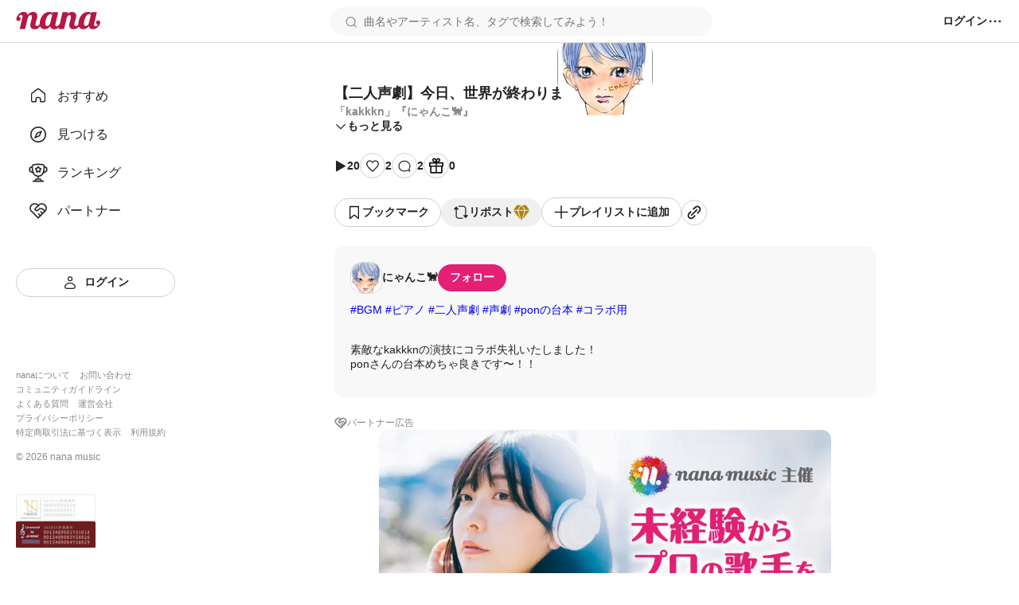

--- FILE ---
content_type: text/javascript
request_url: https://nana-music.com/_next/static/chunks/pages/sounds/%5Bid%5D-bcf7c4bb90757e6a.js
body_size: 14588
content:
!function(){try{var n="undefined"!=typeof window?window:"undefined"!=typeof global?global:"undefined"!=typeof self?self:{},e=(new n.Error).stack;e&&(n._sentryDebugIds=n._sentryDebugIds||{},n._sentryDebugIds[e]="3a2486bb-7a80-48a9-9357-1dc848e93769",n._sentryDebugIdIdentifier="sentry-dbid-3a2486bb-7a80-48a9-9357-1dc848e93769")}catch(n){}}(),(self.webpackChunk_N_E=self.webpackChunk_N_E||[]).push([[2366],{141:(n,e,t)=>{(window.__NEXT_P=window.__NEXT_P||[]).push(["/sounds/[id]",function(){return t(1678)}])},788:(n,e,t)=>{"use strict";t.d(e,{s:()=>g});var a=t(6427),i=t(8153),o=t(8695),s=t(9937),c=t(5082),r=t(9063),l=t(4277),d=t(6339),u=t(461),p=t(377),_=t(379),h=t(7286);function m(){let n=(0,a._)(["\n  display: grid;\n  grid-template-rows: 90px minmax(20px, auto) 36px 20px;\n  grid-template-columns: 160px;\n  grid-gap: 8px;\n  padding: 12px;\n\n  &__coverImage {\n    position: relative;\n    z-index: ",";\n    width: 160px;\n    height: 90px;\n    overflow: hidden;\n    border-radius: 8px;\n  }\n\n  &__duration {\n    position: absolute;\n    right: 4px;\n    bottom: 4px;\n    z-index: ",";\n  }\n\n  &__title {\n    font-size: ",";\n    font-weight: ",";\n    color: ",";\n  }\n\n  &__description {\n    display: grid;\n    grid-template-rows: 1fr 1fr;\n    grid-template-columns: 24px 1fr;\n    gap: 8px;\n  }\n\n  &__userIconArea {\n    grid-area: 1 / 1 / 3 / 2;\n  }\n\n  &__username,\n  &__part,\n  &__createdAt {\n    display: flex;\n    align-items: center;\n    font-size: ",";\n    font-weight: ",";\n    color: ",";\n  }\n\n  &__part {\n    white-space: nowrap;\n  }\n\n  &__flexbox {\n    display: flex;\n    align-items: center;\n  }\n\n  &__counters {\n    display: flex;\n    gap: 16px;\n    align-items: center;\n  }\n\n  &__counterText {\n    font-size: ",";\n    font-weight: ",";\n    color: ",";\n  }\n\n  &__views,\n  &__likes {\n    display: flex;\n    gap: 4px;\n    align-items: center;\n  }\n\n  &__middlePoint {\n    font-size: ",";\n    font-weight: ",";\n    color: ",";\n  }\n"]);return m=function(){return n},n}let g=(0,o.A)(n=>{var e;let{className:t,post:a}=n,{getPartText:o}=(0,s.D)(),{i18n:p}=(0,c.Y)();return(0,i.FD)("div",{className:t,children:[(0,i.FD)("div",{className:"".concat(t,"__coverImage"),children:[(0,i.Y)(r._,{src:null!=(e=a.movie_thumbnail_url)?e:a.user.pic_url,alt:"",width:160,height:90,forceSize:!0,useNextImage:!1}),(0,i.Y)("div",{className:"".concat(t,"__duration"),children:(0,i.Y)(l.o,{duration:a.duration})})]}),(0,i.Y)("div",{className:"".concat(t,"__title"),children:(0,i.Y)(d.x,{text:a.title,lineClamp:2})}),(0,i.FD)("div",{className:"".concat(t,"__description"),children:[(0,i.Y)("div",{className:"".concat(t,"__userIconArea"),children:(0,i.Y)(u.n,{src:a.user.pic_url,alt:"",width:24,height:24,borderRadius:"9px"})}),(0,i.FD)("div",{children:[(0,i.Y)("div",{className:"".concat(t,"__username"),children:(0,i.Y)(d.x,{text:a.user.screen_name,lineClamp:1,width:128})}),(0,i.FD)("div",{className:"".concat(t,"__flexbox"),children:[(0,i.Y)("div",{className:"".concat(t,"__part"),children:o(a.part_id)}),(0,i.Y)("div",{className:"".concat(t,"__middlePoint"),children:"・"}),(0,i.Y)("div",{className:"".concat(t,"__createdAt"),children:(0,i.Y)(d.x,{text:(0,h.Y)(a.created_at).replace("".concat(new Date().getFullYear(),"/"),""),lineClamp:1,width:40})})]})]})]}),(0,i.FD)("div",{className:"".concat(t,"__counters"),children:[(0,i.FD)("div",{className:"".concat(t,"__views"),children:[(0,i.Y)(r._,{src:"/assets/icons/views.svg",alt:"",width:12,height:12}),(0,i.Y)("span",{className:"".concat(t,"__counterText"),children:(0,_.X)(a.play_count)})]}),(0,i.FD)("div",{className:"".concat(t,"__likes"),children:[(0,i.Y)(r._,{src:"/assets/icons/heart-black.svg",alt:p.app["/sounds/:id"].likes,width:12,height:12}),(0,i.Y)("span",{className:"".concat(t,"__counterText"),children:(0,_.X)(a.applause_count)})]})]})]})})(m(),p.fw.content,p.fw.content+1,p.GR.smaller,p.NM.bold,p.Tj.stone10,p.GR.smallest,p.NM.normal,p.Tj.stone05,p.GR.smallest,p.NM.light,p.Tj.stone10,p.GR.smaller,p.NM.normal,p.Tj.stone04)},1678:(n,e,t)=>{"use strict";t.r(e),t.d(e,{__N_SSP:()=>nN,default:()=>nC});var a=t(8153),i=t(6930),o=t(5082),s=t(4359),c=t(4232),r=t(3402),l=t(6730),d=t(5338),u=t(5389),p=t(5871),_=t(6427),h=t(8695),m=t(5586),g=t(7768),f=t(97),b=t(4587),x=t.n(b),y=t(8230),w=t.n(y),v=t(9099),k=t(9937),Y=t(7286),N=t(580),C=t(3230),T=t(9772),D=t(1556),F=t(9063),j=t(2675),S=t(3443),I=t(788),M=t(6339),z=t(461),R=t(2796),B=t(8481),E=t(1777),A=t(1509),P=t(3731),U=t(1202),L=t(377);function O(){let n=(0,_._)(["\n  display: flex;\n  flex-direction: column;\n  gap: 24px;\n  max-height: 76px;\n  padding: 0 20px 20px;\n  background-color: rgba(0 0 0 / 20%);\n\n  &__controllers {\n    display: flex;\n    gap: 8px;\n    align-items: center;\n    justify-content: space-between;\n  }\n\n  &__playButtons {\n    display: flex;\n    gap: 28px;\n    align-items: center;\n  }\n\n  &__playButton,\n  &__fullscreenButton {\n    padding: 0;\n    cursor: pointer;\n    background: none;\n    border: none;\n  }\n\n  &__mediaTimeText {\n    font-size: ",";\n    font-weight: ",";\n    color: ",";\n  }\n\n  &__rightSideButtons {\n    display: flex;\n    gap: 28px;\n    margin-left: auto;\n  }\n\n  &__volumeSliderContainer {\n    /* HACK: 変数を使っているので invalid な media query とパースされてしまう */\n    /* stylelint-disable media-query-no-invalid */\n    @media (max-width: ","px) {\n      display: none;\n    }\n    /* stylelint-enable media-query-no-invalid */\n\n    display: flex;\n    gap: 8px;\n    align-items: center;\n  }\n\n  &__volumeSlider {\n    height: 4px;\n    appearance: none;\n    user-select: none;\n    background: trasnparent;\n    background-color: ",";\n    border-radius: 4px;\n    -webkit-touch-callout: none;\n    -webkit-tap-highlight-color: var(--transparent);\n  }\n\n  &__volumeSlider:focus:not(:focus-visible) {\n    outline: none;\n  }\n\n  &__volumeSlider::-webkit-slider-thumb {\n    width: 8px;\n    height: 8px;\n    appearance: none;\n    cursor: pointer;\n    background-color: ",";\n    border: none;\n    border-radius: 50%;\n  }\n\n  &__volumeSlider::-moz-range-thumb {\n    width: 8px;\n    height: 8px;\n    appearance: none;\n    cursor: pointer;\n    background-color: ",";\n    border: none;\n    border-radius: 50%;\n  }\n\n  &__volumeSlider:active::-webkit-slider-thumb,\n  &__volumeSlider:active::-moz-range-thumb {\n    cursor: ew-resize;\n  }\n\n  &__pipButton {\n    box-sizing: border-box;\n    width: 24px;\n    height: 20px;\n    padding: 0;\n    cursor: pointer;\n    background: none;\n    border: 2px solid ",";\n  }\n"]);return O=function(){return n},n}let q=(0,h.A)(n=>{let{className:e,mediaElement:t,paused:i,currentTime:s,bufferedTime:r,duration:l,prevMediaKey:d,nextMediaKey:u,onClickPlayButton:p,onChange:_,onChangeFullscreen:h,onMouseMoveSeekBar:m,onMouseLeaveSeekBar:g}=n,[f,b]=(0,c.useState)((0,E.d4)(n=>n.playerReducer.volume));t.volume=f;let x=(0,E.wA)(),{i18n:y}=(0,o.Y)(),v=(0,c.useMemo)(()=>!(!("pictureInPictureEnabled"in document)||!document.pictureInPictureEnabled||t instanceof HTMLAudioElement)&&!t.disablePictureInPicture&&0!==t.readyState&&t!==document.pictureInPictureElement,[t]),k=(0,c.useCallback)(()=>{t.pause(),t.removeAttribute("src")},[t]),Y=(0,c.useCallback)(n=>{let e=n.currentTarget.valueAsNumber;t.volume=e,b(e),x((0,A.ls)(e))},[x,t]),N=(0,c.useCallback)(async n=>{null!==document.activeElement&&("Escape"===n.code||27===n.keyCode)&&await document.exitFullscreen()},[]),C=(0,c.useCallback)(async()=>{t instanceof HTMLVideoElement&&await t.requestPictureInPicture()},[t]);return(0,c.useEffect)(()=>(document.addEventListener("keydown",N),()=>{document.removeEventListener("keydown",N)}),[N]),(0,a.FD)("div",{className:e,children:[(0,a.Y)("div",{className:"".concat(e,"__seekbar"),children:(0,a.Y)(P.o,{currentTime:s,bufferedTime:r,duration:l,onChange:_,onMouseMove:m,onMouseLeave:g})}),(0,a.FD)("div",{className:"".concat(e,"__controllers"),children:[(0,a.FD)("div",{className:"".concat(e,"__playButtons"),children:[d?(0,a.Y)(w(),{href:"/sounds/".concat(d),onClick:k,children:(0,a.Y)("span",{className:"".concat(e,"__prevLink"),children:(0,a.Y)(F._,{src:"/assets/icons/prev-media.svg",alt:y.app.player.prev,width:24,height:24})})}):(0,a.Y)("span",{className:"".concat(e,"__prevLink")}),(0,a.Y)("button",{className:"".concat(e,"__playButton"),type:"button",onClick:p,children:i?(0,a.Y)(F._,{src:"/assets/icons/play.svg",alt:y.app.player.play,width:32,height:32}):(0,a.Y)(F._,{src:"/assets/icons/pause.svg",alt:y.app.player.pause,width:32,height:32})}),u?(0,a.Y)(w(),{href:"/sounds/".concat(u),onClick:k,children:(0,a.Y)("span",{className:"".concat(e,"__nextLink"),children:(0,a.Y)(F._,{src:"/assets/icons/next-media.svg",alt:y.app.player.next,width:24,height:24})})}):(0,a.Y)("span",{className:"".concat(e,"__nextLink")})]}),(0,a.FD)("div",{className:"".concat(e,"__mediaTimeText"),children:[(0,a.Y)("span",{className:"".concat(e,"__currentTime"),children:(0,U.Xm)(s)}),(0,a.Y)("span",{className:"".concat(e,"__mediaTimeSlash"),children:"/"}),(0,a.Y)("span",{className:"".concat(e,"__duration"),children:(0,U.Xm)(l)})]}),(0,a.FD)("div",{className:"".concat(e,"__rightSideButtons"),children:[(0,a.FD)("div",{className:"".concat(e,"__volumeSliderContainer"),children:[(0,a.Y)(F._,{src:"/assets/icons/volume.svg",alt:y.app.player.volume,width:20,height:20}),(0,a.Y)("input",{className:"".concat(e,"__volumeSlider"),type:"range","aria-label":"".concat(y.app.player.volume," ").concat(f),value:f,min:0,max:1,step:.05,style:{backgroundImage:"linear-gradient(90deg, ".concat(L.Tj.primary," ").concat(100*f,"%, ").concat(L.Tj.neutral08," ").concat(100*f,"%")},onChange:Y})]}),v&&(0,a.Y)("button",{className:"".concat(e,"__pipButton"),type:"button","aria-label":y.app.player.pip,onClick:C}),h&&(0,a.Y)("button",{className:"".concat(e,"__fullscreenButton"),type:"button",onClick:h,children:(0,a.Y)(F._,{src:"/assets/icons/fullscreen.svg",alt:y.app.player.pause,width:20,height:20})})]})]})]})})(O(),L.GR.smallest,L.NM.light,L.Tj.white,L.fi.standard,L.Tj.primary,L.Tj.primary,L.Tj.primary,L.Tj.white);function G(){let n=(0,_._)(["\n  position: relative;\n  z-index: ",";\n  display: flex;\n  align-items: center;\n  justify-content: center;\n  width: 100%;\n  aspect-ratio: 16 / 9;\n  cursor: pointer;\n  background-color: transparent;\n\n  &__playButton {\n    position: absolute;\n    bottom: 0;\n    z-index: ",";\n    display: flex;\n    align-items: center;\n    justify-content: center;\n    width: 100%;\n    height: 100%;\n    padding: 0;\n    cursor: pointer;\n    background: none;\n    border: none;\n  }\n\n  &__coverImage {\n    position: absolute;\n    bottom: 0;\n    z-index: ",";\n    width: 100%;\n    height: 100%;\n    ","\n    background-repeat: no-repeat;\n    background-position: center center;\n    background-size: cover;\n  }\n\n  &__backgroundImage {\n    position: absolute;\n    bottom: 0;\n    z-index: ",";\n    width: 100%;\n    height: 100%;\n    ","\n    background-repeat: no-repeat;\n    background-position: center center;\n    background-size: cover;\n  }\n\n  &__blurBackgroundImage {\n    position: absolute;\n    bottom: 0;\n    z-index: ",";\n    width: 100%;\n    height: 100%;\n    backdrop-filter: blur(40px);\n  }\n\n  &__image {\n    position: absolute;\n    inset: calc(50% - 60px) 0 0 calc(50% - 60px);\n    z-index: ",";\n    width: 120px;\n    height: 120px;\n    overflow: hidden;\n    border-radius: 45px;\n  }\n\n  &__visualizerIcon {\n    position: absolute;\n    top: calc(50% + 60px);\n    z-index: ",";\n    width: 40px;\n    height: 20px;\n  }\n\n  &__playerUI {\n    position: absolute;\n    z-index: ",";\n    width: 100%;\n    height: 100%;\n    opacity: 0;\n    transition: opacity ease 0.6s;\n  }\n\n  &__coverButton {\n    position: absolute;\n    z-index: ",";\n    width: 100%;\n    height: 100%;\n    padding: 0;\n    cursor: pointer;\n    background: none;\n    border: none;\n  }\n\n  &__mediaPlayerUI {\n    position: absolute;\n    bottom: 0;\n    z-index: ",";\n    width: 100%;\n  }\n\n  &:hover &__playerUI {\n    opacity: 1;\n  }\n"]);return G=function(){return n},n}let K=(0,h.A)(n=>{let{className:e,src:t,audioRef:i,mediaTitle:s,coverImage:r,profileIcon:l,prevMediaKey:d,nextMediaKey:u,playNextMedia:p,startLogging:_,endtLogging:h}=n,[m,g]=(0,c.useState)(!0),[f,b]=(0,c.useState)(0),[x,y]=(0,c.useState)(0),[w,v]=(0,c.useState)(0),[k,Y]=(0,c.useState)(!1),N=(0,c.useRef)(null),{i18n:C}=(0,o.Y)(),T=(0,c.useCallback)(()=>{let n=i.current;n&&n.duration>0&&v(n.duration)},[i]),D=(0,c.useCallback)(async()=>{let n=i.current;n&&(await n.play(),g(!1),Y(!1))},[i]),j=(0,c.useCallback)(async()=>{let n=i.current;null!==n&&(m?await n.play():(await n.play(),n.pause()))},[i,m]),S=(0,c.useCallback)(async()=>{let n=i.current;null!==n&&(g(!1),_&&await _(n))},[i,_]),I=(0,c.useCallback)(()=>{null!==i.current&&g(!0)},[i]),M=(0,c.useCallback)(()=>{let n=i.current;if(n){b(n.currentTime);let e=n.buffered;e.length>0&&y(e.end(0))}},[i]),z=(0,c.useCallback)(async()=>{let n=i.current;null!==n&&(h&&await h(n),p&&p())},[i,p,h]),R=(0,c.useCallback)(n=>{let e=i.current;e&&(e.currentTime=n.currentTarget.valueAsNumber,b(e.currentTime))},[i]);return(0,c.useEffect)(()=>{let n=i.current;if(n){n.load(),n.autoplay&&n.play().then(()=>{Y(!1)}).catch(()=>{Y(!0)});return}},[i]),(0,a.FD)("div",{className:e,ref:N,children:[k&&(0,a.Y)("button",{className:"".concat(e,"__playButton"),type:"button",onClick:D,children:(0,a.Y)(F._,{src:"/assets/icons/play-with-shadow.svg",alt:C.app.player.play,width:64,height:64})}),r&&(0,a.Y)("div",{className:"".concat(e,"__coverImage")}),!r&&l&&(0,a.FD)(a.FK,{children:[(0,a.Y)("div",{className:"".concat(e,"__backgroundImage")}),(0,a.Y)("div",{className:"".concat(e,"__blurBackgroundImage")}),(0,a.Y)("div",{className:"".concat(e,"__image"),children:l&&(0,a.Y)(F._,{src:l,alt:s,width:120,height:120,forceSize:!0,useNextImage:!1})}),(0,a.Y)("div",{className:"".concat(e,"__visualizerIcon"),children:(0,a.Y)(F._,{src:m?"/assets/icons/visualizer-paused.gif":"/assets/icons/visualizer-playing.gif",alt:"",width:40,height:20,useNextImage:!1})})]}),(0,a.Y)("audio",{ref:i,src:t,autoPlay:!0,muted:!1,loop:!1,onLoadedMetadata:T,onPlay:S,onPause:I,onTimeUpdate:M,onEnded:z}),i.current&&!isNaN(w)&&!k&&(0,a.FD)("div",{className:"".concat(e,"__playerUI"),children:[(0,a.Y)("button",{className:"".concat(e,"__coverButton"),type:"button","aria-label":m?C.app.player.play:C.app.player.pause,onClick:j}),(0,a.Y)("div",{className:"".concat(e,"__mediaPlayerUI"),children:(0,a.Y)(q,{mediaElement:i.current,paused:m,currentTime:f,bufferedTime:x,duration:w,prevMediaKey:d,nextMediaKey:u,onClickPlayButton:j,onChange:R})})]})]})})(G(),L.fw.content,L.fw.content+3,L.fw.content+1,n=>n.coverImage&&"background-image: url(".concat(n.coverImage,");"),L.fw.content+1,n=>n.profileIcon&&"background-image: url(".concat(n.profileIcon,");"),L.fw.content+2,L.fw.content+2,L.fw.content+2,L.fw.content+3,L.fw.content+4,L.fw.content+5);function H(){let n=(0,_._)(["\n  position: relative;\n  z-index: ",";\n  display: flex;\n  align-items: center;\n  justify-content: center;\n  width: 100%;\n  aspect-ratio: 16 / 9;\n  cursor: pointer;\n  background-color: ",";\n\n  &__coverImage {\n    position: absolute;\n    bottom: 0;\n    z-index: ",";\n    width: 100%;\n    height: 100%;\n    ","\n    background-repeat: no-repeat;\n    background-position: center center;\n    background-size: cover;\n  }\n\n  &__playButton {\n    position: absolute;\n    bottom: 0;\n    z-index: ",";\n    display: flex;\n    align-items: center;\n    justify-content: center;\n    width: 100%;\n    height: 100%;\n    padding: 0;\n    cursor: pointer;\n    background: none;\n    border: none;\n  }\n\n  &__video {\n    position: absolute;\n    top: 0;\n    left: 0;\n    width: 100%;\n    height: 100%;\n    background-color: #000;\n  }\n\n  &__thumbnailContainer {\n    position: absolute;\n    bottom: 120px;\n    z-index: ",";\n    display: flex;\n    flex-direction: column;\n    gap: 8px;\n    align-items: center;\n    background-color: rgb(0 0 0 / 30%);\n    border-radius: 8px;\n  }\n\n  &__thumbnailVideo {\n    object-fit: cover;\n    background-color: ",";\n    border: 2px solid ",";\n    border-radius: 8px 8px 0 0;\n  }\n\n  &__mediaTimeText {\n    font-size: ",";\n    font-weight: ",";\n    color: ",";\n  }\n\n  &__playerUI {\n    position: absolute;\n    z-index: ",";\n    width: 100%;\n    height: 100%;\n    opacity: 0;\n    transition: opacity ease 0.6s;\n  }\n\n  &__coverButton {\n    position: absolute;\n    z-index: ",";\n    width: 100%;\n    height: 100%;\n    padding: 0;\n    cursor: pointer;\n    background: none;\n    border: none;\n  }\n\n  &__mediaPlayerUI {\n    position: absolute;\n    bottom: 0;\n    z-index: ",";\n    width: 100%;\n  }\n\n  &:hover &__playerUI {\n    opacity: 1;\n  }\n"]);return H=function(){return n},n}let $=(0,h.A)(n=>{let{className:e,src:t,videoRef:i,coverImage:s,withThumbnail:r=!0,prevMediaKey:l,nextMediaKey:d,playNextMedia:u,startLogging:p,endtLogging:_}=n,h=(0,c.useRef)(null),m=(0,c.useRef)(null),[g,f]=(0,c.useState)(!0),[b,x]=(0,c.useState)(0),[y,w]=(0,c.useState)(0),[v,k]=(0,c.useState)(0),[Y,N]=(0,c.useState)(0),[C,T]=(0,c.useState)(!0),[D,j]=(0,c.useState)(!1),[S,I]=(0,c.useState)(!1),{i18n:M}=(0,o.Y)(),z=(0,c.useCallback)(()=>{i.current&&i.current.duration>0&&N(i.current.duration)},[i]),R=(0,c.useCallback)(async()=>{i.current&&(await i.current.play(),f(!1),I(!1))},[i]),B=(0,c.useCallback)(async()=>{let n=i.current;null!==n&&(g?await n.play():(await n.play(),n.pause()))},[i,g]),E=(0,c.useCallback)(async()=>{let n=i.current;null!==n&&(f(!1),p&&await p(n))},[i,p]),A=(0,c.useCallback)(()=>{null!==i.current&&f(!0)},[i]),P=(0,c.useCallback)(()=>{let n=i.current;if(n){x(n.currentTime);let e=n.buffered;e.length&&k(e.end(0))}},[i]),L=(0,c.useCallback)(async()=>{let n=i.current;null!==n&&(_&&await _(n),u&&u())},[i,u,_]),O=(0,c.useCallback)(n=>{if(!r)return;let e=m.current;if(!e||n.currentTarget.clientWidth<=0)return;let t=n.currentTarget.getBoundingClientRect(),a=(n.clientX-t.left)/n.currentTarget.clientWidth*Y;e.currentTime=a,w(a),j(!0)},[r,Y]),G=(0,c.useCallback)(()=>{r&&j(!1)},[r]),K=(0,c.useCallback)(n=>{let e=i.current;e&&(e.currentTime=n.currentTarget.valueAsNumber,e.play())},[i]),H=(0,c.useCallback)(async()=>{let n=h.current;if(null!==n)if(n.requestFullscreen)document.fullscreenElement?await document.exitFullscreen():await n.requestFullscreen();else{let n=i.current;if(null===n)return;C?T(!1):T(!0),n.pause(),n.play()}},[i,C]);return(0,c.useEffect)(()=>{let n=i.current;n&&(n.load(),n.autoplay&&n.play().then(()=>{I(!1)}).catch(()=>{I(!0)})),m.current&&m.current.load()},[i]),(0,a.FD)("div",{className:e,ref:h,children:[S&&(0,a.FD)(a.FK,{children:[s&&(0,a.Y)("div",{className:"".concat(e,"__coverImage")}),(0,a.Y)("button",{className:"".concat(e,"__playButton"),type:"button",onClick:R,children:(0,a.Y)(F._,{src:"/assets/icons/play-with-shadow.svg",alt:M.app.player.play,width:64,height:64})})]}),(0,a.Y)("div",{className:"".concat(e,"__elasticContainer"),children:(0,a.Y)("video",{className:"".concat(e,"__video"),ref:i,autoPlay:!0,playsInline:C,src:t,onLoadedMetadata:z,onPlay:E,onPause:A,onTimeUpdate:P,onEnded:L})}),i.current&&r&&(0,a.FD)("div",{className:"".concat(e,"__thumbnailContainer"),style:{left:"calc(".concat(y/Y*100,"% - 90px)")},hidden:!D,children:[(0,a.Y)("video",{className:"".concat(e,"__thumbnailVideo"),ref:m,src:t,muted:!0,width:"180",height:"90"}),(0,a.FD)("div",{className:"".concat(e,"__mediaTimeText"),children:[(0,a.Y)("span",{className:"".concat(e,"__currentTime"),children:(0,U.Xm)(y)}),(0,a.Y)("span",{className:"".concat(e,"__mediaTimeSlash"),children:"/"}),(0,a.Y)("span",{className:"".concat(e,"__duration"),children:(0,U.Xm)(Y)})]})]}),i.current&&!isNaN(Y)&&!S&&(0,a.FD)("div",{className:"".concat(e,"__playerUI"),children:[(0,a.Y)("button",{className:"".concat(e,"__coverButton"),type:"button","aria-label":g?M.app.player.play:M.app.player.pause,onClick:B}),(0,a.Y)("div",{className:"".concat(e,"__mediaPlayerUI"),children:(0,a.Y)(q,{mediaElement:i.current,paused:g,currentTime:b,bufferedTime:v,duration:Y,prevMediaKey:l,nextMediaKey:d,onClickPlayButton:B,onChange:K,onChangeFullscreen:H,onMouseMoveSeekBar:O,onMouseLeaveSeekBar:G})})]})]})})(H(),L.fw.content,L.Tj.stone10,L.fw.content+1,n=>n.coverImage&&"background-image: url(".concat(n.coverImage,");"),L.fw.content+2,L.fw.content+1,L.Tj.white,L.Tj.white,L.GR.smallest,L.NM.light,L.Tj.white,L.fw.content+2,L.fw.content+4,L.fw.content+5);var Q=t(3210),X=t(1049);function W(){let n=(0,_._)(["\n  display: flex;\n  gap: 12px;\n  margin: 12px 0;\n\n  &__textarea {\n    box-sizing: border-box;\n    width: 100%;\n    min-height: 5em;\n    padding: 10px 16px;\n    background-color: ",";\n    border: 2px solid transparent;\n    border-radius: 20px;\n    outline: none;\n  }\n\n  &__textarea:focus {\n    border: 2px solid ",";\n  }\n\n  &__buttons {\n    display: flex;\n    gap: 12px;\n    align-items: center;\n    justify-content: flex-end;\n  }\n"]);return W=function(){return n},n}let J=(0,h.A)(n=>{let{className:e,user:t,disabled:i,defaultComment:s,textareaRef:r,post:l,setDisabled:d,onClickCancel:u}=n,[p,_]=(0,c.useState)(null!=s?s:""),[h,m]=(0,c.useState)(!1),{i18n:g}=(0,o.Y)(),f=(0,c.useCallback)(n=>{let e=n.currentTarget.value;""===e.trim()||s&&e.trim()===s.trim()?d(!0):d(!1),_(e)},[s,d]),b=(0,c.useCallback)(()=>{m(!0)},[]),x=(0,c.useCallback)(async()=>{await l(p),_("")},[l,p]);return(0,a.FD)("form",{children:[(0,a.FD)("div",{className:e,children:[(0,a.Y)(z.n,{src:t.pic_url,alt:t.screen_name,width:40,height:40,borderRadius:"15px",href:"/users/".concat(t.user_id)}),(0,a.Y)("textarea",{ref:r,className:"".concat(e,"__textarea"),value:p,placeholder:g.app["/sounds/:id"].inputCommentPlaceholder,onChange:f,onFocus:b})]}),h&&(0,a.FD)("div",{className:"".concat(e,"__buttons"),children:[u?(0,a.Y)(T.$,{scheme:"white",fontSize:"smaller",onClick:u,children:g.app.action.cancel}):(0,a.Y)(T.$,{scheme:"white",fontSize:"smaller",onClick:()=>m(!1),children:g.app.action.cancel}),(0,a.Y)(T.$,{scheme:"primary",fontSize:"smaller",disabled:i,onClick:x,children:g.app.action.send})]})]})})(W(),L.Tj.neutral01,L.Tj.neutral05);var V=t(9596),Z=t(6597),nn=t(1582);function ne(){let n=(0,_._)(["\n  &__replayButton {\n    display: flex;\n    gap: 4px;\n    align-items: center;\n    padding: 0;\n    margin: 12px 0;\n    cursor: pointer;\n    background: none;\n    border: none;\n  }\n\n  &__replyButtonText {\n    font-family: ",";\n    font-size: ",";\n    font-weight: ",";\n    color: ",";\n  }\n"]);return ne=function(){return n},n}let nt=(0,h.A)(n=>{let{className:e,user:t,token:i,opened:s,postId:l,replyToCommentId:d,replyToUsername:_,url:h,closeReply:m,onClick:b}=n,[x,y]=(0,c.useState)(!0),[w,v]=(0,c.useState)(),{i18n:k}=(0,o.Y)(),Y=(0,g.jE)(),N=(0,f.n)({mutationFn:async n=>{if(!i)return{};let e={body:n.replace("@".concat(_," "),""),reply_to:d},t=await u.uE.post("".concat(h).concat("/v2.1/posts/".concat(l,"/comments")),JSON.stringify(e),{credentials:"include",headers:{Authorization:"token ".concat(i),"Content-Type":"application/json"}});if(t.ok)return t.json();let{data:a}=await t.json();return Promise.reject(a)},onSuccess:()=>{Y.invalidateQueries({queryKey:[r.QF,l]}),m()},onError:n=>{v(n)}}),C=(0,c.useCallback)(()=>{y(!0),m()},[m]),T=(0,c.useCallback)(async n=>{i&&(y(!0),v(void 0),await N.mutate(n),y(!1))},[i,N]);return(0,a.FD)("div",{className:e,children:[(0,a.FD)("button",{className:"".concat(e,"__replayButton"),type:"button",onClick:()=>b(d),children:[(0,a.Y)(F._,{src:"/assets/icons/reply.svg",alt:"",width:20,height:20}),(0,a.Y)("span",{className:"".concat(e,"__replyButtonText"),children:k.app["/sounds/:id"].commentReply})]}),t&&s&&(0,a.Y)(J,{user:t,disabled:x,defaultComment:"@".concat(_," "),post:T,setDisabled:y,onClickCancel:C}),(0,a.Y)(p.c,{data:w})]})})(ne(),L.aI.standard,L.GR.smaller,L.NM.bold,L.Tj.stone10);function na(){let n=(0,_._)(["\n  position: relative;\n  z-index: ",";\n\n  &__menuButton {\n    padding: 0;\n    cursor: pointer;\n    background: none;\n    border: none;\n  }\n\n  &__menus {\n    min-width: 240px;\n    margin: 0;\n    list-style: none;\n  }\n\n  &__menus,\n  &__result {\n    position: absolute;\n    top: -48px;\n    right: 0;\n    z-index: ",";\n    padding: 12px 16px;\n    background-color: ",";\n    border-radius: 8px;\n    box-shadow: 0 5px 20px rgba(0 0 0 / 20%);\n  }\n\n  %__menu {\n    padding: 12px 16px;\n  }\n\n  &__menuActionButton {\n    display: flex;\n    gap: 8px;\n    align-items: center;\n    width: 100%;\n    padding: 0;\n    cursor: pointer;\n    background: none;\n    border: none;\n  }\n\n  &__menuActionButtonText {\n    font-family: ",";\n    font-size: ",";\n    font-weight: ",";\n    color: ",";\n    white-space: nowrap;\n  }\n\n  &__successedText {\n    font-size: ",";\n    font-weight: ",";\n    color: ",";\n    white-space: nowrap;\n  }\n"]);return na=function(){return n},n}let ni=(0,h.A)(n=>{let{className:e,player:t,commentId:i,isSelf:s,url:l,token:d}=n,[_,h]=(0,c.useState)(!1),[m,b]=(0,c.useState)(!1),[x,y]=(0,c.useState)(),{i18n:w}=(0,o.Y)(),v=(0,g.jE)(),k=(0,f.n)({mutationFn:async()=>d?(await u.uE.delete("".concat(l,"/v2/posts/").concat(t.post_id,"/comments/").concat(i),{credentials:"include",headers:{Authorization:"token ".concat(d),"Content-Type":"application/json"}})).json():{},onSuccess:()=>{v.invalidateQueries({queryKey:[r.tj,t.key]}),v.invalidateQueries({queryKey:[r.QF,t.post_id]})},onError:n=>{y(n)}}),Y=(0,c.useCallback)(n=>{n.stopPropagation(),_?h(!1):h(!0)},[_]),N=(0,c.useCallback)(()=>{h(!1),y(void 0)},[]),C=(0,c.useCallback)(async n=>{n.stopPropagation(),d&&(y(void 0),b(!0),await k.mutate(),b(!1),h(!1))},[d,k]);return((0,c.useEffect)(()=>(document.addEventListener("click",N),()=>{document.removeEventListener("click",N)}),[N]),s)?(0,a.FD)("div",{className:e,children:[(0,a.Y)("button",{className:"".concat(e,"__menuButton"),type:"button",onClick:Y,children:(0,a.Y)(F._,{src:"/assets/icons/menu.svg",alt:w.app.action.menu,width:20,height:20,forceSize:!0})}),_&&(0,a.Y)("ul",{className:"".concat(e,"__menus"),children:(0,a.Y)("li",{className:"".concat(e,"__menu"),children:(0,a.FD)("button",{className:"".concat(e,"__menuActionButton"),type:"button",disabled:m,onClick:C,children:[(0,a.Y)(F._,{src:"/assets/icons/comment-delete.svg",alt:"",width:20,height:20}),(0,a.Y)("span",{className:"".concat(e,"__menuActionButtonText"),children:w.app.action.comment.delete})]})})}),x&&(0,a.Y)("div",{className:"".concat(e,"__result"),children:(0,a.Y)(p.c,{data:x})})]}):null})(na(),L.fw.content,L.fw.content+1,L.Tj.white,L.aI.standard,L.GR.smaller,L.NM.normal,L.Tj.error,L.GR.smaller,L.NM.normal,L.Tj.stone10);var no=t(629);function ns(){let n=(0,_._)(["\n  padding: 0;\n  margin: 24px 0;\n  list-style: none;\n\n  &__item {\n    display: flex;\n    flex-direction: column;\n    margin: 20px 0;\n  }\n\n  &__itemInner {\n    display: flex;\n    gap: 12px;\n  }\n\n  &__itemInnerMain {\n    display: flex;\n    flex-wrap: nowrap;\n    gap: 4px;\n    width: 100%;\n  }\n\n  &__itemInnerMainText {\n    display: flex;\n    flex-direction: column;\n  }\n\n  &__itemInnerMainTextHead {\n    display: flex;\n    flex-wrap: wrap;\n    gap: 4px;\n  }\n\n  &__itemInnerMainTextHeadUsername {\n    font-size: ",";\n    font-weight: ",";\n    color: ",";\n  }\n\n  &__itemInnerMainTextHeadHeadPunctuation {\n    font-size: ",";\n    font-weight: ",";\n    line-height: 1.5;\n    color: ",";\n  }\n\n  &__itemInnerMainTextHeadHeadCreatedAt {\n    font-size: ",";\n    font-weight: ",";\n    color: ",";\n  }\n\n  &__itemInnerMainBody {\n    display: flex;\n    flex-direction: column;\n    margin: 8px 0;\n    font-size: ",";\n    font-weight: ",";\n    color: ",";\n  }\n\n  &__itemInnerMainBodyMention {\n    font-size: ",";\n    font-weight: ",";\n    color: ",";\n  }\n\n  &__itemInnerMainMenuButton {\n    margin-left: auto;\n  }\n"]);return ns=function(){return n},n}let nc=(0,h.A)(n=>{let{className:e,player:t,user:i,token:o,url:s}=n,{openPromptLoginDialog:l}=(0,no.q8)(),[d,p]=(0,c.useState)(),{data:_,isFetching:h,hasNextPage:m,fetchNextPage:g}=(0,V.q)({queryKey:[r.QF,t.post_id,s],queryFn:async n=>{let{pageParam:e}=n,a="/v2/posts/".concat(t.post_id,"/comments");return(await u.uE.get("".concat(s).concat(a),{count:20,max_id:e})).json()},initialPageParam:0,getNextPageParam:n=>{if(0!==n.length)return Math.min.apply(null,n.map(n=>n.comment_id))}}),f=(0,c.useCallback)(n=>{o?p(n):l()},[o,l]),b=(0,c.useCallback)(()=>{p(void 0)},[]);return(0,a.Y)("div",{children:_&&_.pages.length>0&&_.pages[0].length>0?(0,a.FD)(a.FK,{children:[(0,a.Y)("ol",{className:e,children:_.pages.map(n=>{let c=n.slice(0);return c.sort((n,e)=>new Date(e.created_at).getTime()-new Date(n.created_at).getTime()),c.map(n=>(0,a.FD)("li",{className:"".concat(e,"__item"),children:[(0,a.FD)("div",{className:"".concat(e,"__itemInner"),children:[(0,a.Y)(z.n,{src:n.user.pic_url,alt:"",width:40,height:40,borderRadius:"15px",href:"/users/".concat(n.user.user_id)}),(0,a.FD)("div",{className:"".concat(e,"__itemInnerMain"),children:[(0,a.FD)("div",{className:"".concat(e,"__itemInnerMainText"),children:[(0,a.FD)("div",{className:"".concat(e,"__itemInnerMainTextHead"),children:[(0,a.Y)(w(),{href:"/users/".concat(n.user.user_id),children:(0,a.Y)("span",{className:"".concat(e,"__itemInnerMainTextHeadUsername"),children:(0,a.Y)(M.x,{text:n.user.screen_name,lineClamp:1,width:240})})}),(0,a.Y)("span",{className:"".concat(e,"__itemInnerMainTextHeadHeadPunctuation"),children:"・"}),(0,a.Y)("span",{className:"".concat(e,"__itemInnerMainTextHeadHeadCreatedAt"),children:(0,Y.Y)(n.created_at)})]}),(0,a.FD)("p",{className:"".concat(e,"__itemInnerMainBody"),children:[n.reply_to&&(0,a.Y)(w(),{href:"/users/".concat(n.reply_to.user.user_id),children:(0,a.FD)("span",{className:"".concat(e,"__itemInnerMainBodyMention"),children:["@",n.reply_to.user.screen_name]})}),(0,a.Y)(M.x,{text:n.body,lineClamp:5,width:640,withButton:!0})]})]}),(0,a.Y)("div",{className:"".concat(e,"__itemInnerMainMenuButton"),children:(0,a.Y)(ni,{player:t,commentId:n.comment_id,isSelf:(null==i?void 0:i.user_id)===n.user.user_id,token:o,url:s})})]})]}),(0,a.Y)(nt,{opened:d===n.comment_id,postId:t.post_id,replyToCommentId:n.comment_id,replyToUsername:n.user.screen_name,user:i,token:o,url:s,closeReply:b,onClick:f})]},n.comment_id))})}),h&&(0,a.Y)(Z.W,{}),m&&(0,a.Y)(nn.n,{callback:()=>g()})]}):h&&(0,a.Y)(Z.W,{})})})(ns(),L.GR.smaller,L.NM.bold,L.Tj.stone10,L.GR.smaller,L.NM.bold,L.Tj.stone04,L.GR.smaller,L.NM.normal,L.Tj.stone04,L.GR.smaller,L.NM.light,L.Tj.stone10,L.GR.smaller,L.NM.bold,L.Tj.stone03);var nr=t(379);function nl(){let n=(0,_._)(["\n  /* InterSectionObserver の閾値に入るように padding-bottom を設定 */\n  padding-bottom: 20px;\n\n  &__count {\n    font-size: ",";\n    font-weight: ",";\n    color: ",";\n  }\n"]);return nl=function(){return n},n}let nd=(0,h.A)(n=>{let{className:e,player:t,playerId:i,sectionRef:s,textareaRef:l,user:d,token:_,url:h}=n,{openPromptLoginDialog:m}=(0,no.q8)(),[b,x]=(0,c.useState)(!0),[y,w]=(0,c.useState)(),{i18n:v}=(0,o.Y)(),k=(0,g.jE)(),Y=(0,f.n)({mutationFn:async n=>{if(!_)return{};let e="/v2.1/posts/".concat(t.post_id,"/comments"),a=await u.uE.post("".concat(h).concat(e),JSON.stringify({body:n,reply_to:0}),{credentials:"include",headers:{Authorization:"token ".concat(_),"Content-Type":"application/json"}});if(a.ok)return a.json();let{data:i}=await a.json();return Promise.reject(i)},onSuccess:()=>{k.invalidateQueries({queryKey:[r.tj,i]}),k.invalidateQueries({queryKey:[r.QF,t.post_id]})},onError:n=>{w(n)}}),N=(0,c.useCallback)(async n=>{if(!_)return void m();""!==n.trim()&&(w(void 0),x(!0),await Y.mutate(n),x(!1))},[_,Y,m]);return(0,a.FD)("div",{ref:s,id:"section-comments",className:e,children:[(0,a.FD)("div",{className:"".concat(e,"__count"),children:[(0,nr.X)(t.comment_count),v.app["/sounds/:id"].commentCount]}),d&&(0,a.FD)(a.FK,{children:[(0,a.Y)(J,{user:d,disabled:b,textareaRef:l,post:N,setDisabled:x}),(0,a.Y)(p.c,{data:y})]}),(0,a.Y)(nc,{player:t,user:d,token:_,url:h})]})})(nl(),L.GR.smaller,L.NM.boldest,L.Tj.stone10);var nu=t(869),np=t(2528),n_=t(237),nh=t(6447),nm=t(7808),ng=t(4005);function nf(){let n=(0,_._)(["\n  position: relative;\n  display: flex;\n  flex-direction: column;\n  max-width: 600px;\n  max-height: 80vh;\n\n  &__header {\n    display: flex;\n    flex-direction: row;\n    place-content: center space-between;\n    align-items: center;\n    height: 36px;\n    padding: 16px 28px;\n    border-bottom: 1px solid ",";\n  }\n\n  &__headerText {\n    font-size: ",";\n    font-weight: ",";\n  }\n\n  &__closeButton {\n    display: flex;\n    justify-content: center;\n    height: fit-content;\n    padding: 0;\n    margin: 0;\n    cursor: pointer;\n    background: none;\n    border: none;\n  }\n\n  &__footer {\n    display: flex;\n    flex-direction: row;\n    gap: 16px;\n    align-items: center;\n    padding: 16px 25px;\n    border-top: 1px solid ",";\n  }\n\n  &__giftsCarousel {\n    display: block;\n    width: 400px;\n    padding: 0;\n    list-style: none;\n  }\n\n  &__giftContent {\n    position: relative;\n    overflow-y: auto;\n  }\n\n  &__giftsPage {\n    display: flex;\n    flex-flow: row wrap;\n    justify-content: center;\n    max-width: 420px;\n  }\n\n  &__gift {\n    position: relative;\n    display: flex;\n    flex-direction: column;\n    gap: 4px;\n    align-items: center;\n    justify-content: center;\n    width: 90px;\n    height: 110px;\n    padding: 10px;\n    text-align: center;\n    cursor: pointer;\n    background: none;\n    border: none;\n    border-radius: 12px;\n  }\n\n  &__gift:hover {\n    background-color: ",";\n    opacity: 0.8;\n  }\n\n  &__gift.selected {\n    background-color: ",";\n  }\n\n  &__checkIcon {\n    position: absolute;\n    top: 4px;\n    left: 4px;\n    width: 10px;\n    height: 10px;\n    padding: 4px;\n    background-color: ",";\n    border-radius: 50%;\n  }\n\n  &__gift span {\n    font-size: ",";\n  }\n\n  &__hasPoint {\n    display: flex;\n    gap: 4px;\n    align-items: center;\n    align-self: start;\n    margin: 4px 0;\n  }\n\n  &__openRangeMenu {\n    display: flex;\n    flex-direction: column;\n  }\n\n  &__menuButton {\n    display: flex;\n    gap: 8px;\n    align-items: center;\n    width: 100%;\n    padding: 12px 10px;\n    text-align: start;\n    cursor: pointer;\n    background: none;\n    border: none;\n  }\n\n  &__menuButton:hover {\n    background-color: ",";\n  }\n\n  &__rangeSelectHeader {\n    padding: 12px 16px;\n    font-size: ",";\n    font-weight: ",";\n    border-bottom: 1px solid ",";\n  }\n\n  &__supportOpenButton {\n    display: flex;\n    align-items: center;\n    align-self: center;\n    justify-content: space-between;\n    width: 80%;\n    padding: 10px 20px;\n    margin: 10px 0;\n    font-size: ",";\n    font-weight: ",";\n    color: ",";\n    cursor: pointer;\n    background: none;\n    background: ",";\n    border: 1px solid ",";\n    border-radius: 10px;\n  }\n\n  &__supportOpenButton:hover {\n    opacity: 0.6;\n  }\n\n  &__supportContent {\n    display: flex;\n    flex-direction: column;\n    gap: 8px;\n    align-items: center;\n    justify-content: center;\n    max-width: 400px;\n    height: fit-content;\n    padding: 16px;\n  }\n\n  &__currentPoint {\n    display: flex;\n    flex-direction: row;\n    gap: 4px;\n    align-items: center;\n    justify-content: end;\n    width: 100%;\n    margin: 4px 20px;\n    font-size: ",";\n    font-weight: ",";\n    border-bottom: 1px solid ",";\n  }\n\n  &__pointInput {\n    width: min-content;\n    padding: 5px;\n    margin: 0;\n    border: none;\n  }\n\n  &__arrow {\n    transition: transform 0.4s;\n  }\n\n  &__arrow.open {\n    transform: rotate(180deg);\n  }\n"]);return nf=function(){return n},n}let nb=(0,h.A)(n=>{var e;let{className:t,postId:i,user:r,token:l,url:d,onCancel:p,onRequestAddPoint:_,onSendGiftComplete:h}=n,[m,f]=(0,c.useState)(void 0),[b,x]=(0,c.useState)(!1),[y,w]=(0,c.useState)(!1),[v,k]=(0,c.useState)(n_.$H.Public),[Y,N]=(0,c.useState)(!0),[C,D]=(0,c.useState)(0),{i18n:S}=(0,o.Y)(),I=(0,g.jE)(),M=(0,s.I)({queryKey:[n_.JC,r,d,l],queryFn:async()=>{if(!r||!r.user_id)return;let n=await u.uE.get("".concat(d).concat("/v2/gifts/point_menus"),{},{headers:{Authorization:"token ".concat(l),"Content-Type":"application/json"}});return await n.json()},staleTime:6e4}),z=(0,s.I)({queryKey:[n_.vc,r,d,l],queryFn:async()=>{if(!r||!r.user_id)return;let n=await u.uE.get("".concat(d).concat("/v2/gifts/support_ad_rate"),{},{headers:{Authorization:"token ".concat(l),"Content-Type":"application/json"}});return await n.json()}}),R=(0,c.useCallback)(n=>{if(M.isSuccess&&M.data&&n){if(m&&m.code===n.code)return void f(void 0);f(n)}},[M.data,M.isSuccess,m]),B=(0,c.useCallback)(async()=>{var n;if(!i||!r||!r.user_id||!l||!(null==(n=z.data)?void 0:n.rate))return;x(!0);let e="/v2/gifts/posts/".concat(i,"/support_ad"),t={point:C,status:v,rate:z.data.rate},a=await u.uE.post("".concat(d).concat(e),JSON.stringify(t),{headers:{Authorization:"token ".concat(l),"Content-Type":"application/json"}});"success"===(await a.json()).result&&(await I.invalidateQueries({queryKey:[n_.JC,r,d,l]}),D(0),h&&await h()),x(!1)},[h,i,I,v,C,z.data,l,d,r]),E=(0,c.useCallback)(async()=>{if(!i||!r||!r.user_id||!m||!l)return;x(!0);let n="/v2/gifts/posts/".concat(i),e={gift_code:m.code,status:v},t=await u.uE.post("".concat(d).concat(n),JSON.stringify(e),{headers:{Authorization:"token ".concat(l),"Content-Type":"application/json"}});"success"===(await t.json()).result&&(await I.invalidateQueries({queryKey:[n_.JC,r,d,l]}),h&&await h(m)),x(!1)},[h,i,I,m,v,l,d,r]),A=(0,c.useCallback)(n=>{k(n),w(!1)},[]),P=(0,c.useCallback)(n=>{n.stopPropagation(),w(!0)},[]),U=(0,c.useCallback)(()=>{N(!Y)},[Y]),O=(0,c.useCallback)(async()=>{Y?await E():await B()},[Y,E,B]),q=(0,c.useCallback)(()=>{_&&_()},[_]),G=(0,c.useMemo)(()=>Y?!m||b:0===C||b||!z.data||!z.data.rate||!M.data||C>M.data.point,[M.data,Y,b,m,C,z.data]);return(0,c.useEffect)(()=>{let n=()=>{w(!1)};return document.addEventListener("click",n),()=>{document.removeEventListener("click",n)}},[]),(0,a.FD)("div",{className:t,children:[(0,a.FD)("div",{className:"".concat(t,"__header"),children:[(0,a.Y)("span",{className:"".concat(t,"__headerText"),children:S.app["/sounds/:id"].gift.title}),(0,a.Y)("button",{className:"".concat(t,"__closeButton"),type:"button",onClick:p,children:(0,a.Y)(F._,{src:"/assets/icons/close.svg",alt:S.app.action.close,width:24,height:24})})]}),M.isSuccess&&M.data&&(0,a.FD)("div",{style:{flex:1,overflow:"hidden",display:"flex",flexDirection:"column"},children:[(0,a.FD)("button",{className:"".concat(t,"__supportOpenButton"),onClick:()=>U(),children:[(0,a.Y)(F._,{src:"/assets/icons/gift-support-ad.svg",alt:"point",width:32,height:32,useNextImage:!1}),(0,a.Y)("span",{children:S.app["/sounds/:id"].gift.supportAdTitle}),(0,a.Y)(F._,{className:"".concat(t,"__arrow ").concat(Y?"":"open"),src:"/assets/icons/arrow-down.svg",alt:"arrow",width:12,height:12})]}),(0,a.FD)("div",{className:"".concat(t,"__giftContent"),children:[Y&&M.data.gifts&&(0,a.Y)(a.FK,{children:(0,nh.i)(M.data.gifts,8).map((n,e)=>(0,a.Y)("div",{className:"".concat(t,"__giftsPage"),children:n.map(n=>(0,a.FD)("button",{className:"".concat(t,"__gift ").concat(m&&m.code===n.code?"selected":""),onClick:()=>R(n),children:[m&&m.code===n.code&&(0,a.Y)(F._,{className:"".concat(t,"__checkIcon"),src:"/assets/icons/check.svg",alt:"check",width:12,height:12}),(0,a.Y)(F._,{src:n.pic_url,alt:n.name||"",width:60,height:60,useNextImage:!1}),(0,a.FD)(ng.Ye,{gap:4,children:[(0,a.Y)(F._,{src:"/assets/icons/point.svg",alt:"point",width:10,height:10,useNextImage:!1}),(0,a.Y)("span",{children:n.point})]})]},n.name))},e))}),!Y&&z.data&&z.data.rate&&(0,a.FD)("div",{className:"".concat(t,"__supportContent"),children:[(0,a.Y)("span",{style:{fontSize:L.GR.smallest,fontWeight:L.NM.light},children:S.app["/sounds/:id"].gift.supportAdCaption}),(0,a.FD)("div",{className:"".concat(t,"__currentPoint"),children:[(0,a.Y)(F._,{src:"/assets/icons/point.svg",alt:"point",width:24,height:24}),(0,a.Y)(nm.p,{className:"".concat(t,"__pointInput"),type:"number",value:C.toString(),onChange:n=>D(Number(n.target.value))})]}),(0,a.Y)(ng.Ye,{gap:10,children:[1,5,10,100,1e3].map(n=>(0,a.Y)(T.$,{scheme:"white",fontSize:"smaller",onClick:()=>D(C+n),children:(0,a.FD)("span",{children:["+",n]})},n))}),(0,a.FD)("span",{children:[S.app["/sounds/:id"].gift.estimateViewFormat,C*(null==(e=z.data)?void 0:e.rate),S.app["/sounds/:id"].gift.count]})]})]})]}),M.data&&(0,a.FD)(a.FK,{children:[(0,a.FD)("div",{className:"".concat(t,"__footer"),children:[(0,a.Y)("div",{style:{flex:1},children:(0,a.FD)(T.$,{className:"".concat(t,"__hasPoint"),scheme:"white",fontSize:"smaller",onClick:q,children:[(0,a.Y)(F._,{src:"/assets/icons/point.svg",alt:"point",width:10,height:10,useNextImage:!1}),(0,a.Y)("span",{children:M.data.point}),(0,a.Y)(F._,{src:"/assets/icons/add-black.svg",alt:"point",width:12,height:12,useNextImage:!1})]})}),(0,a.FD)(T.$,{scheme:"white",fontSize:"normal",onClick:P,width:"fit-content",children:[(0,a.Y)(F._,{src:"/assets/icons/".concat((0,n_.xN)(v)),alt:"range",width:18,height:18}),(0,a.Y)(F._,{src:"/assets/icons/arrow-down.svg",alt:"range",width:12,height:12})]}),(0,a.Y)(T.$,{scheme:"primary",fontSize:"normal",disabled:G,onClick:O,width:"fit-content",children:S.app.action.send})]}),(0,a.FD)(j.a,{isOpen:y,onRequestClose:()=>w(!1),withCloseButton:!1,className:"".concat(t,"__openRangeMenu"),style:{...j.l,content:{...j.l.content,borderRadius:"12px",padding:"0"}},children:[(0,a.Y)("div",{className:"".concat(t,"__rangeSelectHeader"),children:S.app["/sounds/:id"].gift.visibility}),[{status:n_.$H.Public,locale:S.app["/sounds/:id"].gift.public},{status:n_.$H.OnlyTargetUser,locale:S.app["/sounds/:id"].gift.onlyTarget},{status:n_.$H.Anonymous,locale:S.app["/sounds/:id"].gift.anonymous}].map(n=>(0,a.FD)("button",{onClick:()=>A(n.status),className:"".concat(t,"__menuButton"),children:[(0,a.Y)(F._,{src:"/assets/icons/".concat((0,n_.xN)(n.status)),alt:"range",width:32,height:32}),(0,a.FD)(ng.I1,{align:"flex-start",children:[(0,a.Y)("span",{style:{fontSize:L.GR.normal,fontWeight:L.NM.bold},children:n.locale.title}),(0,a.Y)("span",{style:{fontSize:L.GR.smaller,fontWeight:L.NM.light,color:L.Tj.stone04},children:n.locale.caption})]})]},n.status))]})]})]})})(nf(),L.Tj.neutral05,L.GR.largest,L.NM.bold,L.Tj.neutral05,L.Tj.neutral02,L.Tj.neutral02,L.Tj.primary,L.GR.smallest,L.Tj.neutral03,L.GR.larger1,L.NM.bold,L.Tj.neutral05,L.GR.normal,L.NM.bold,L.Tj.stone10,L.Tj.honey01,L.Tj.honey01,L.GR.largest,L.NM.bold,L.Tj.neutral05);var nx=t(5772),ny=t(3233),nw=t(7414);function nv(){let n=(0,_._)(["\n  &__playerMetaData {\n    display: flex;\n    gap: 20px;\n    margin-top: 20px;\n  }\n\n  &__playerMetaDataText {\n    display: flex;\n    flex-direction: column;\n    gap: 8px;\n  }\n\n  &__headingTitle {\n    font-size: ",";\n    font-weight: ",";\n    color: ",";\n  }\n\n  &__headingSubtitle {\n    font-size: ",";\n    font-weight: ",";\n    color: ",";\n  }\n\n  &__playerMetaDataArtist {\n    font-size: ",";\n    font-weight: ",";\n    color: ",";\n  }\n\n  &__playerMetaDataCollaboUsers {\n    display: flex;\n    flex-direction: column;\n    gap: 12px;\n    padding: 0;\n    margin: 12px 0;\n    list-style: none;\n  }\n\n  &__playerMetaDataCollaboUsersList {\n    display: flex;\n    flex-wrap: wrap;\n    gap: 4px;\n    align-items: center;\n  }\n\n  &__playerMetaDataCollaboUsersListPart {\n    font-size: ",";\n    font-weight: ",";\n    color: ",";\n    white-space: nowrap;\n  }\n\n  &__playerMetaDataCollaboUsersListPart::after {\n    display: inline-block;\n    margin-left: 4px;\n    content: '・';\n  }\n\n  &__playerMetaDataCollaboUsersListArtist {\n    display: flex;\n    align-items: center;\n    font-size: ",";\n    font-weight: ",";\n    color: ",";\n  }\n\n  &__playerMetaDataCollaboUsersListCreatedAt {\n    font-size: ",";\n    font-weight: ",";\n    color: ",";\n  }\n\n  &__playerMetaDataCollaboUsersGrid {\n    margin-left: auto;\n  }\n\n  &__actions,\n  &__shareActions {\n    display: flex;\n    flex-wrap: wrap;\n    align-items: center;\n    margin: 24px 0;\n  }\n\n  &__actions {\n    gap: 20px;\n  }\n\n  &__shareActions {\n    gap: 8px;\n  }\n\n  &__actionsViews,\n  &__actionsLikes,\n  &__actionsComments,\n  &__actionsGifts {\n    display: flex;\n    gap: 4px;\n    align-items: center;\n  }\n\n  &__actionsButtonInner {\n    display: flex;\n    gap: 8px;\n    align-items: center;\n  }\n\n  &__actionsText {\n    font-size: ",";\n    font-weight: ",";\n    color: ",";\n  }\n\n  &__moreButton,\n  &__hideButton {\n    display: flex;\n    gap: 4px;\n    align-items: center;\n    padding: 0;\n    cursor: pointer;\n    background: none;\n    border: none;\n  }\n\n  &__moreButtonText,\n  &__hideButtonText {\n    font-family: ",";\n    font-size: ",";\n    font-weight: ",";\n    color: ",";\n  }\n\n  &__partnerText {\n    font-family: ",";\n    font-size: ",";\n    font-weight: ",";\n    color: ",";\n  }\n\n  &__circle {\n    box-sizing: border-box;\n    display: inline-flex;\n    align-items: center;\n    justify-content: center;\n    width: 32px;\n    height: 32px;\n    background-color: ",";\n    border: 1px solid ",";\n    border-radius: 50%;\n  }\n\n  &__artist,\n  &__collabo {\n    padding: 20px;\n    margin: 24px 0;\n    background-color: ",";\n    border-radius: 12px;\n  }\n\n  &__partner {\n    display: flex;\n    gap: 4px;\n    margin-bottom: 24px;\n  }\n\n  &__partnerLink {\n    display: flex;\n    width: 100%;\n    max-height: 320px;\n    overflow: hidden;\n  }\n\n  &__partnerCoverImage {\n    width: auto;\n    max-width: 100%;\n    height: auto;\n    max-height: 320px;\n    margin: 0 auto;\n    object-fit: contain;\n    border-radius: 12px;\n  }\n\n  &__artistHeadline {\n    display: flex;\n    gap: 12px;\n    align-items: center;\n    margin-bottom: 12px;\n  }\n\n  &__artistLinkInner {\n    display: flex;\n    gap: 12px;\n    align-items: center;\n    font-size: ",";\n    font-weight: ",";\n    color: ",";\n  }\n\n  &__artistPlayerCaption {\n    margin: 12px 0;\n    font-size: ",";\n    font-weight: ",";\n    color: ",";\n  }\n\n  &__headingInner {\n    display: flex;\n    gap: 4px;\n    align-items: center;\n  }\n\n  &__collaboHeading {\n    font-size: ",";\n    font-weight: ",";\n    color: ",";\n  }\n\n  &__collaboOriginal {\n    display: flex;\n    flex-wrap: wrap;\n    gap: 16px;\n    margin: 12px 0 8px;\n  }\n\n  &__collaboOriginalCoverImage {\n    /* Flexbox でアイコンが崩れるので最小サイズ指定 */\n\n    /* 余白ができてしまうので最大サイズ指定 */\n    min-width: 112px;\n    max-width: 112px;\n    min-height: 63px;\n    max-height: 63px;\n    overflow: hidden;\n    border: 1px solid ",";\n    border-radius: 4px;\n  }\n\n  &__collaboOriginalTexts {\n    display: flex;\n    flex-direction: column;\n    gap: 8px;\n  }\n\n  &__collaboOriginalTextsTitle {\n    font-size: ",";\n    font-weight: ",";\n    color: ",";\n  }\n\n  &__collaboOriginalTextsSub {\n    display: flex;\n    flex-wrap: wrap;\n    gap: 4px;\n    align-items: center;\n    font-size: ",";\n    font-weight: ",";\n    color: ",";\n  }\n\n  &__collaboOriginalTextsSubPartText::after {\n    display: inline-block;\n    margin-left: 4px;\n    content: '・';\n  }\n\n  &__collaboOriginalTextsSubUserIcon {\n    /* Flexbox でアイコンが崩れるので最小サイズ指定 */\n\n    /* 余白ができてしまうので最大サイズ指定 */\n    min-width: 24px;\n    max-width: 24px;\n    min-height: 24px;\n    max-height: 24px;\n    overflow: hidden;\n    border: 1px solid ",";\n    border-radius: 9px;\n  }\n\n  &__collaboOriginalNumbers {\n    display: flex;\n    gap: 16px;\n    align-items: center;\n    margin: 0 16px 0 auto;\n  }\n\n  &__collaboOriginalNumbersText {\n    font-size: ",";\n    font-weight: ",";\n    color: ",";\n  }\n\n  &__collaboContentsTriangle {\n    display: inline-block;\n    border-right: 8px solid transparent;\n    border-bottom: 8px solid ",";\n    border-left: 8px solid transparent;\n    transform: translate(48px, 6px);\n  }\n\n  &__collaboContents {\n    padding: 12px;\n    background-color: ",";\n    border-radius: 12px;\n  }\n\n  &__collaboContentsOthers {\n    display: flex;\n    align-items: center;\n    justify-content: space-between;\n    font-size: ",";\n    font-weight: ",";\n    color: ",";\n  }\n\n  &__collabos {\n    display: flex;\n    padding: 0;\n    margin: 0;\n    overflow-x: auto;\n    list-style: none;\n  }\n\n  &__bookmark {\n    position: relative;\n    z-index: ",";\n  }\n\n  &__errorOverBookmakrs {\n    position: absolute;\n    top: -64px;\n    left: 0;\n    z-index: ",";\n    padding: 16px;\n    background-color: ",";\n    border-radius: 8px;\n    box-shadow: 0 5px 20px rgba(0 0 0 / 20%);\n  }\n\n  &__errorOverBookmakrsText {\n    font-size: ",";\n    font-weight: ",";\n    color: ",";\n    white-space: nowrap;\n  }\n\n  .lineclamp2 {\n    display: -webkit-box;\n    overflow: hidden;\n    -webkit-line-clamp: 2;\n    -webkit-box-orient: vertical;\n  }\n\n  &__lottieView {\n    position: fixed;\n    top: 0;\n    left: 0;\n    z-index: ",";\n    width: 100vw;\n    height: 100vh;\n    pointer-events: none;\n    background-color: rgb(0 0 0 / 30%);\n  }\n\n  &__lottie {\n    position: absolute;\n    top: 40%;\n    left: 50%;\n    z-index: ",";\n    width: 80vw; /* 画面の幅に対して80% */\n    max-width: 80vmax; /* 幅と高さの大きい方の80% */\n    height: 80vh; /* 画面の高さに対して80% */\n    max-height: 80vmax; /* 幅と高さの大きい方の80% */\n    pointer-events: none;\n    transform: translate(-50%, -50%);\n  }\n"]);return nv=function(){return n},n}let nk=(0,h.A)(n=>{var e,t,l,d,p;let{className:_,player:h,playerId:b,url:y}=n,[E,A]=(0,c.useState)(!1),{openLinkAppModal:P,openPromptLoginDialog:O}=(0,no.q8)(),[q,G]=(0,c.useState)(!1),[H,W]=(0,c.useState)(!1),[J,V]=(0,c.useState)(!1),[Z,nn]=(0,c.useState)(!1),[ne,nt]=(0,c.useState)([]),[na,ni]=(0,c.useState)([]),[ns,nc]=(0,c.useState)(""),[nl,n_]=(0,c.useState)(),nh=(0,c.useRef)(null),nm=(0,c.useRef)(null),nf=(0,c.useRef)(null),nv=(0,c.useRef)(null),[nk,nY]=(0,c.useState)(),nN=(0,ny.F)(),{user:nC,getToken:nT}=(0,i.A)(y),{getPartText:nD}=(0,k.D)(),{i18n:nF}=(0,o.Y)(),{getAnimationData:nj}=(0,nx.X)(),nS=(0,v.useRouter)(),nI=(0,c.useMemo)(()=>nT(),[nT]),nM=(0,g.jE)(),{data:nz}=(0,s.I)({queryKey:[r.St,nI,nC,y],queryFn:async()=>{if(!nC||!nI)return[];let n="/v2/users/".concat(nC.user_id,"/applause");return(await u.uE.get("".concat(y).concat(n))).json()}}),nR=(0,f.n)({mutationFn:async()=>{if(!nI)return[];let n="/v2.1/posts/".concat(h.post_id,"/applause");return(await u.uE.post("".concat(y).concat(n),"",{credentials:"include",headers:{Authorization:"token ".concat(nI),"Content-Type":"application/json"}})).json()},onSuccess:()=>{nM.invalidateQueries({queryKey:[r.tj,b]}),nM.invalidateQueries({queryKey:[r.St,nI,nC]})}}),nB=(0,f.n)({mutationFn:async()=>{if(!nI)return[];let n="/v2.1/posts/".concat(h.post_id,"/applause");return(await u.uE.delete("".concat(y).concat(n),{credentials:"include",headers:{Authorization:"token ".concat(nI),"Content-Type":"application/json"}})).json()},onSuccess:()=>{nM.invalidateQueries({queryKey:[r.tj,b]}),nM.invalidateQueries({queryKey:[r.St,nI,nC]})}}),{data:nE}=(0,s.I)({queryKey:[N.Ls,nI,nC,y],queryFn:async()=>nI?(await u.uE.get("".concat(y).concat("/v2/my_page/collabo/later"),{},{headers:{Authorization:"token ".concat(nI),"Content-Type":"application/json"}})).json():[]}),nA=(0,f.n)({mutationFn:async()=>{if(!nI)return{};nc(""),window.clearTimeout(nl);let n="/v2/my_page/collabo/later/add/".concat(h.post_id),e=await u.uE.post("".concat(y).concat(n),"",{credentials:"include",headers:{Authorization:"token ".concat(nI),"Content-Type":"application/json"}});if(e.ok)return e.json();429===e.status&&(nc(nF.app.error.overBookmarks),n_(window.setTimeout(()=>{nc("")},1e3)));let{data:t}=await e.json();return Promise.reject(t)},onSuccess:()=>{nM.invalidateQueries({queryKey:[N.Ls,nI,nC]})}}),nP=(0,f.n)({mutationFn:async()=>{if(!nI)return{};let n={delete_post_ids:[h.post_id]},e=await u.uE.put("".concat(y).concat("/v2/my_page/collabo/later"),JSON.stringify(n),{headers:{Authorization:"token ".concat(nI),"Content-Type":"application/json"}});if(e.ok)return e.json();let{data:t}=await e.json();return Promise.reject(t)},onSuccess:()=>{nM.invalidateQueries({queryKey:[N.Ls,nI,nC]})}}),{data:nU}=(0,s.I)({queryKey:[N.CL,nC,y],queryFn:async()=>{if(!nC)return[];let n="/v2/users/".concat(nC.user_id,"/products");return(await u.uE.get("".concat(y).concat(n))).json()}}),nL=(0,f.n)({mutationFn:async()=>{if(!nI)return{};let n="/v2/posts/".concat(h.post_id,"/repost");return(await u.uE.delete("".concat(y).concat(n),{credentials:"include",headers:{Authorization:"token ".concat(nI),"Content-Type":"application/json"}})).json()},onSuccess:()=>{nM.invalidateQueries({queryKey:[N.CL,nC]})}}),{data:nO}=(0,s.I)({queryKey:[N.lY,h.user.user_id,nI,y],queryFn:async()=>{let n="/v2/users/".concat(h.user.user_id);return nI?(await u.uE.get("".concat(y).concat(n),"",{headers:{Authorization:"token ".concat(nI),"Content-Type":"application/json"}})).json():(await u.uE.get("".concat(y).concat(n))).json()}}),nq=(0,c.useMemo)(()=>0===ne.length?h.artist:ne.map(n=>"".concat(nD(n.part_id),"・").concat(n.user.screen_name)).join(" | "),[nD,h,ne]),nG=(0,c.useMemo)(()=>ne.map(n=>n.user),[ne]),nK=(0,c.useMemo)(()=>location.href,[]),nH=(0,c.useMemo)(()=>!!nz&&0!==nz.length&&!!nz.find(n=>n.post_id===h.post_id),[nz,h.post_id]),n$=(0,c.useMemo)(()=>!!nE&&0!==nE.length&&!!nE.find(n=>n.post_id===h.post_id),[nE,h.post_id]),nQ=(0,c.useMemo)(()=>!!nU&&0!==nU.length&&!!nU.find(n=>{var e;return"repost"===n.type&&(null==(e=n.repost)?void 0:e.post.post_id)===h.post_id}),[nU,h.post_id]),nX=(0,c.useCallback)(()=>{nn(!0)},[]),nW=(0,c.useCallback)(()=>{nn(!1)},[]),nJ=(0,c.useCallback)(async()=>{if(!nI)return void O();await nR.mutate()},[nI,nR,O]),nV=(0,c.useCallback)(async()=>{if(!nI)return void O();await nB.mutate()},[nI,nB,O]),nZ=(0,c.useCallback)(n=>{n.preventDefault();let e=nv.current,t=nf.current;if(null===t)return;let a=t.getBoundingClientRect();document.scrollingElement?document.scrollingElement.scrollTop=a.top-L.YF.header.height.mobile:document.body.scrollTop=a.top-L.YF.header.height.mobile,null!==e&&e.focus()},[]),n0=(0,c.useCallback)(async()=>{if(!nI)return void O();await nA.mutate()},[nI,nA,O]),n1=(0,c.useCallback)(async()=>{if(!nI)return void O();await nP.mutate()},[nI,nP,O]),n2=(0,c.useCallback)(()=>{let n=nm.current;if(n)n.pause();else{let n=nh.current;n&&n.pause()}V(!0)},[]),n4=(0,c.useCallback)(()=>{if(!nC||!nC.is_premium2)return;let n=nm.current;if(n)n.pause();else{let n=nh.current;n&&n.pause()}A(!0)},[nC]),n6=(0,c.useCallback)(async()=>{await nL.mutate()},[nL]),n8=(0,c.useCallback)(async()=>{let n=nm.current;if(n)await n.play();else{let n=nh.current;n&&await n.play()}A(!1)},[]),n3=(0,c.useCallback)(async()=>{let n="/v2/posts/".concat(h.post_id,"/collabos"),e=await u.uE.get("".concat(y).concat(n));if(e.ok){let n=await e.json(),t=n.slice(1);if(t.sort((n,e)=>new Date(e.created_at).getTime()-new Date(n.created_at).getTime()),nt([n[0],...t]),t[0]){let n="/v2/posts/".concat(t[0].post_id,"/overdubs"),e=await u.uE.get("".concat(y).concat(n));e.ok&&ni(await e.json())}}},[h.post_id,y]),n5=(0,c.useRef)(!1),n9=(0,c.useCallback)(async()=>{h.user_next_post&&!n5.current&&(n5.current=!0,await nS.push("/sounds/".concat(h.user_next_post.key)))},[nS,h.user_next_post]),n7=(0,c.useCallback)(async n=>{0===n.currentTime&&await u.uE.post("".concat(y,"/v2/posts/").concat(h.post_id,"/play"),"")},[h.post_id,y]),en=(0,c.useCallback)(async n=>{let e={params:{second:n.currentTime}};await u.uE.post("".concat(y,"/v2/posts/").concat(h.post_id,"/end"),JSON.stringify(e))},[h.post_id,y]),ee=(0,c.useCallback)(async()=>{let n=nm.current;if(n)n.pause();else{let n=nh.current;n&&n.pause()}},[]),et=(0,c.useCallback)(()=>{let n=nm.current;if(n)n.pause();else{let n=nh.current;n&&n.pause()}G(!0)},[]),ea=(0,c.useCallback)(()=>{G(!1)},[]),ei=(0,c.useCallback)(()=>{W(!1),G(!0)},[]),eo=(0,c.useCallback)(()=>{W(!0),G(!1)},[]),es=(0,c.useCallback)(()=>{V(!1)},[]),ec=(0,c.useCallback)(async n=>{await nS.push("/playlists/".concat(n))},[nS]),er=(0,c.useCallback)(()=>{P()},[P]),el=(0,c.useCallback)(async n=>{if(!n)return V(!1);let e=nj(n.code);e&&nY(e),V(!1)},[nj]),ed=(0,c.useCallback)(n=>{n===m.gd.Complete&&nY(void 0)},[]);(0,c.useEffect)(()=>{n3()},[n3]);let eu=(0,c.useRef)(!1);(0,c.useEffect)(()=>{var n;let e=nm.current,t=nh.current,a=e||t;a&&!eu.current&&(null==(n=nN.currentTrack)?void 0:n.post_id)==h.post_id&&0!==nN.currentTime&&(a.currentTime=nN.currentTime,eu.current=!0)},[nN,h,nh,nm]),(0,c.useEffect)(()=>{nN.pause()},[nN]),(0,c.useEffect)(()=>{let n=()=>{let n=nm.current,e=nh.current,t=n||e;t&&(nN.setTracks(h),nN.setCurrentTrackIndex(0),nN.setCurrentTime(t.currentTime))};return nS.events.on("routeChangeStart",n),()=>{nS.events.off("routeChangeStart",n)}},[nN,h,nS.events]);let{getRandomPartner:ep}=(0,nw.W)(),e_=(0,c.useMemo)(()=>ep(),[ep]);return(0,a.FD)("div",{className:_,children:[(0,a.Y)("div",{className:"".concat(_,"__playerContainer"),children:h.movie_url?(0,a.Y)($,{src:h.movie_url,videoRef:nm,coverImage:h.movie_thumbnail_url,withThumbnail:!0,prevMediaKey:null==(e=h.user_prev_post)?void 0:e.key,nextMediaKey:null==(t=h.user_next_post)?void 0:t.key,playNextMedia:n9,startLogging:n7,endtLogging:en}):(0,a.Y)(K,{src:h.sound_url,audioRef:nh,mediaTitle:h.title,coverImage:h.image_url_fhd,profileIcon:h.user.pic_url,prevMediaKey:null==(l=h.user_prev_post)?void 0:l.key,nextMediaKey:null==(d=h.user_next_post)?void 0:d.key,playNextMedia:n9,startLogging:n7,endtLogging:en})}),(0,a.FD)("div",{className:"".concat(_,"__playerMetaData"),children:[(0,a.FD)("div",{className:"".concat(_,"__playerMetaDataText"),children:[(0,a.Y)(C.D,{level:2,children:(0,a.Y)("span",{className:"".concat(_,"__headingTitle").concat(Z?"":" lineclamp2"),children:h.title})}),!Z&&(0,a.Y)(C.D,{level:3,children:(0,a.Y)("span",{className:"".concat(_,"__headingSubtitle"),children:nq})}),Z&&(0,a.Y)(C.D,{level:4,children:(0,a.Y)("span",{className:"".concat(_,"__playerMetaDataArtist"),children:h.artist})}),Z?(0,a.FD)(a.FK,{children:[(0,a.Y)("ul",{className:"".concat(_,"__playerMetaDataCollaboUsers"),children:ne.map((n,e)=>{let{key:t,user:i,part_id:o,created_at:s}=n,{pic_url:c}=i;return 0===e?(0,a.Y)("li",{children:(0,a.FD)("div",{className:"".concat(_,"__playerMetaDataCollaboUsersList"),children:[(0,a.Y)(z.n,{src:c,alt:"",width:32,height:32,circle:!0,href:"/users/".concat(i.user_id)}),(0,a.FD)("div",{className:"".concat(_,"__playerMetaDataCollaboUsersList"),children:[(0,a.Y)("span",{className:"".concat(_,"__playerMetaDataCollaboUsersListPart"),children:nD(o)}),(0,a.Y)("span",{className:"".concat(_,"__playerMetaDataCollaboUsersListArtist"),children:(0,a.Y)(M.x,{text:i.screen_name,lineClamp:1,width:200})}),(0,a.Y)("span",{className:"".concat(_,"__playerMetaDataCollaboUsersListCreatedAt"),children:(0,Y.Y)(s)})]})]})},t):(0,a.Y)("li",{children:(0,a.FD)("div",{className:"".concat(_,"__playerMetaDataCollaboUsersList"),children:[(0,a.Y)(z.n,{src:c,alt:"",width:32,height:32,circle:!0,href:"/users/".concat(i.user_id)}),(0,a.Y)(w(),{href:"/sounds/".concat(t),children:(0,a.FD)("div",{className:"".concat(_,"__playerMetaDataCollaboUsersList"),children:[(0,a.Y)("span",{className:"".concat(_,"__playerMetaDataCollaboUsersListPart"),children:nD(o)}),(0,a.Y)("span",{className:"".concat(_,"__playerMetaDataCollaboUsersListArtist"),children:(0,a.Y)(M.x,{text:i.screen_name,lineClamp:1,width:200})}),(0,a.Y)("span",{className:"".concat(_,"__playerMetaDataCollaboUsersListCreatedAt"),children:(0,Y.Y)(s)}),(0,a.Y)(F._,{src:"/assets/icons/arrow-right.svg",alt:"",width:20,height:20})]})})]})},t)})}),(0,a.FD)("button",{className:"".concat(_,"__hideButton"),type:"button",onClick:nW,children:[(0,a.Y)(F._,{src:"/assets/icons/arrow-up.svg",alt:"",width:16,height:16}),(0,a.Y)("span",{className:"".concat(_,"__hideButtonText"),children:nF.app.action.hide})]})]}):(0,a.FD)("button",{className:"".concat(_,"__moreButton"),type:"button",onClick:nX,children:[(0,a.Y)(F._,{src:"/assets/icons/arrow-down.svg",alt:"",width:16,height:16}),(0,a.Y)("span",{className:"".concat(_,"__moreButtonText"),children:nF.app.action.more})]})]}),h.collabo_count>0&&(0,a.Y)("div",{className:"".concat(_,"__playerMetaDataCollaboUsersGrid"),children:(0,a.Y)(R.C,{users:nG,clickable:!0})})]}),(0,a.FD)("div",{className:"".concat(_,"__actions"),children:[(0,a.FD)("div",{className:"".concat(_,"__actionsViews"),children:[(0,a.Y)(F._,{src:"/assets/icons/views.svg",alt:"",width:16,height:16}),(0,a.Y)("span",{className:"".concat(_,"__actionsText"),children:(0,nr.X)(h.play_count)})]}),(0,a.FD)("div",{className:"".concat(_,"__actionsLikes"),children:[nH?(0,a.Y)(T.$,{scheme:"white",circle:!0,fontSize:"smaller",disabled:nB.isPending,onClick:nV,children:(0,a.Y)(F._,{src:"/assets/icons/heart-active.svg",alt:nF.app["/sounds/:id"].likes,width:20,height:20})}):(0,a.Y)(T.$,{scheme:"white",circle:!0,fontSize:"smaller",disabled:nR.isPending,onClick:nJ,children:(0,a.Y)(F._,{src:"/assets/icons/heart-normal.svg",alt:nF.app["/sounds/:id"].likes,width:20,height:20})}),(0,a.Y)("span",{className:"".concat(_,"__actionsText"),children:(0,nr.X)(h.applause_count)})]}),(0,a.FD)("div",{className:"".concat(_,"__actionsComments"),children:[(0,a.Y)(D.z,{scheme:"white",circle:!0,fontSize:"smaller",external:!0,href:"#section-comments",onClick:nZ,children:(0,a.Y)(F._,{src:"/assets/icons/comments.svg",alt:nF.app["/sounds/:id"].comments,width:20,height:20})}),(0,a.Y)("span",{className:"".concat(_,"__actionsText"),children:(0,nr.X)(h.comment_count)})]}),(0,a.FD)("div",{className:"".concat(_,"__actionsGifts"),children:[(0,a.Y)(T.$,{scheme:"white",circle:!0,fontSize:"smaller",onClick:n2,children:(0,a.Y)(F._,{src:"/assets/icons/gifts.svg",alt:nF.app["/sounds/:id"].gifts,width:20,height:20})}),(0,a.Y)("span",{className:"".concat(_,"__actionsText"),children:(0,nr.X)(h.total_gift_points)})]})]}),(0,a.FD)("div",{className:"".concat(_,"__shareActions"),children:[(0,a.FD)("div",{className:"".concat(_,"__bookmark"),children:[n$?(0,a.Y)(T.$,{scheme:"white",width:"fit-content",fontSize:"smaller",disabled:nP.isPending,onClick:n1,children:(0,a.FD)("span",{className:"".concat(_,"__actionsButtonInner"),children:[(0,a.Y)(F._,{src:"/assets/icons/bookmark-active.svg",alt:"",width:20,height:20}),(0,a.Y)("span",{className:"".concat(_,"__actionsText"),children:nF.app["/sounds/:id"].bookmark})]})}):(0,a.Y)(T.$,{scheme:"white",width:"fit-content",fontSize:"smaller",disabled:nA.isPending,onClick:n0,children:(0,a.FD)("span",{className:"".concat(_,"__actionsButtonInner"),children:[(0,a.Y)(F._,{src:"/assets/icons/bookmark.svg",alt:"",width:20,height:20}),(0,a.Y)("span",{className:"".concat(_,"__actionsText"),children:nF.app["/sounds/:id"].bookmark})]})}),ns&&(0,a.Y)("div",{className:"".concat(_,"__errorOverBookmakrs"),children:(0,a.Y)("span",{className:"".concat(_,"__errorOverBookmakrsText"),children:nF.app.error.overBookmarks})})]}),nQ?(0,a.Y)(T.$,{scheme:"white",width:"fit-content",fontSize:"smaller",disabled:nL.isPending,onClick:n6,children:(0,a.FD)("span",{className:"".concat(_,"__actionsButtonInner"),children:[(0,a.Y)(F._,{src:"/assets/icons/repost-active.svg",alt:"",width:20,height:20}),(0,a.Y)("span",{className:"".concat(_,"__actionsText"),children:nF.app["/sounds/:id"].repost})]})}):(0,a.Y)(T.$,{scheme:"white",width:"fit-content",fontSize:"smaller",disabled:!(null==nC?void 0:nC.is_premium2),onClick:n4,children:(0,a.FD)("span",{className:"".concat(_,"__actionsButtonInner"),children:[(0,a.Y)(F._,{src:"/assets/icons/repost.svg",alt:"",width:20,height:20}),(0,a.Y)("span",{className:"".concat(_,"__actionsText"),children:nF.app["/sounds/:id"].repost}),!(null==nC?void 0:nC.is_premium2)&&(0,a.Y)(F._,{src:"/assets/icons/premium.svg",alt:"",width:20,height:20})]})}),(0,a.Y)(T.$,{scheme:"white",width:"fit-content",fontSize:"smaller",onClick:et,children:(0,a.FD)("span",{className:"".concat(_,"__actionsButtonInner"),children:[(0,a.Y)(F._,{src:"/assets/icons/add-black.svg",alt:"",width:20,height:20}),(0,a.Y)("span",{className:"".concat(_,"__actionsText"),children:nF.app["/sounds/:id"].addToPlaylist})]})}),(0,a.Y)(S.i,{text:nK}),nC&&(0,a.Y)(Q.e,{userId:h.user.user_id,postId:h.post_id,authenticatedUser:nC,token:nI,url:y,playerId:b,onStartedEditPostCallback:ee})]}),(0,a.FD)("div",{className:"".concat(_,"__artist"),children:[(0,a.FD)("div",{className:"".concat(_,"__artistHeadline"),children:[(0,a.Y)(w(),{href:"/users/".concat(h.user.user_id),children:(0,a.FD)("div",{className:"".concat(_,"__artistLinkInner"),children:[(0,a.Y)(z.n,{src:h.user.pic_url,alt:"",width:40,height:40,borderRadius:"15px"}),(0,a.Y)("span",{className:"".concat(_,"__artistHeadlineName"),children:(0,a.Y)(M.x,{text:h.user.screen_name,lineClamp:2})})]})}),(0,a.Y)(B.W,{authenticatedUser:nC,followUserId:h.user.user_id,blocking:null==nO?void 0:nO.is_blocking,token:nI,url:y})]}),(0,a.Y)("p",{className:"".concat(_,"__artistPlayerCaption"),children:(0,a.Y)(M.x,{text:h.caption,lineClamp:5,width:960,withButton:!0})})]}),ne[1]&&na&&na.length>0&&(0,a.FD)("div",{className:"".concat(_,"__collabo"),children:[(0,a.Y)(C.D,{level:2,children:(0,a.FD)("span",{className:"".concat(_,"__headingInner"),children:[(0,a.Y)(F._,{src:"/assets/icons/musical-note.svg",alt:"",width:16,height:16}),(0,a.Y)("span",{className:"".concat(_,"__collaboHeading"),children:nF.app["/sounds/:id"].collabo})]})}),(0,a.Y)(w(),{href:"/sounds/".concat(ne[1].key),children:(0,a.FD)("div",{className:"".concat(_,"__collaboOriginal"),children:[(0,a.Y)("div",{className:"".concat(_,"__collaboOriginalCoverImage"),children:(0,a.Y)(F._,{src:null!=(p=ne[1].movie_thumbnail_url)?p:ne[1].user.pic_url,alt:"",width:112,height:63,forceSize:!0,useNextImage:!1})}),(0,a.FD)("div",{className:"".concat(_,"__collaboOriginalTexts"),children:[(0,a.Y)("div",{className:"".concat(_,"__collaboOriginalTextsTitle"),children:(0,a.Y)(M.x,{text:ne[1].title,lineClamp:2})}),(0,a.FD)("div",{className:"".concat(_,"__collaboOriginalTextsSub"),children:[(0,a.Y)("div",{className:"".concat(_,"__collaboOriginalTextsSubUserIcon"),children:(0,a.Y)(F._,{src:ne[1].user.pic_url,alt:"",width:24,height:24,forceSize:!0,useNextImage:!1})}),(0,a.Y)(M.x,{text:ne[1].user.screen_name,lineClamp:1,width:120}),(0,a.Y)("span",{className:"".concat(_,"__collaboOriginalTextsSubPartText"),children:nD(ne[1].part_id)}),(0,a.Y)("span",{children:(0,Y.Y)(ne[1].created_at)})]})]}),(0,a.FD)("div",{className:"".concat(_,"__collaboOriginalNumbers"),children:[(0,a.FD)("div",{className:"".concat(_,"__actionsViews"),children:[(0,a.Y)(F._,{src:"/assets/icons/views.svg",alt:"",width:12,height:12}),(0,a.Y)("span",{className:"".concat(_,"__collaboOriginalNumbersText"),children:(0,nr.X)(ne[1].play_count)})]}),(0,a.FD)("div",{className:"".concat(_,"__actionsLikes"),children:[(0,a.Y)(F._,{src:"/assets/icons/heart-black.svg",alt:nF.app["/sounds/:id"].likes,width:12,height:12}),(0,a.Y)("span",{className:"".concat(_,"__collaboOriginalNumbersText"),children:(0,nr.X)(ne[1].applause_count)})]}),(0,a.Y)("span",{className:"".concat(_,"__collaboOriginalNumbersText"),children:(0,U.Xm)(ne[1].duration)})]})]})}),(0,a.Y)("div",{className:"".concat(_,"__collaboContentsTriangle")}),(0,a.FD)("div",{className:"".concat(_,"__collaboContents"),children:[(0,a.FD)("div",{className:"".concat(_,"__collaboContentsOthers"),children:[(0,a.Y)("div",{children:nF.app["/sounds/:id"].othersCollabo}),(0,a.FD)("div",{children:[(0,nr.Z)(na.length),nF.app["/sounds/:id"].collabos]})]}),(0,a.Y)("ul",{className:"".concat(_,"__collabos"),children:na.map(n=>(0,a.Y)("li",{children:(0,a.Y)(w(),{href:"/sounds/".concat(n.key),children:(0,a.Y)(I.s,{post:n})})},n.key))})]})]}),(0,a.FD)(ng.I1,{className:"".concat(_,"__partner"),gap:20,align:"flex-start",children:[(0,a.FD)(ng.Ye,{gap:4,children:[(0,a.Y)(F._,{src:"/assets/icons/partner-grey.svg",alt:"partner",width:16,height:16}),(0,a.Y)("span",{className:"".concat(_,"__partnerText"),children:nF.app["/sounds/:id"].partner})]}),(0,a.Y)("a",{className:"".concat(_,"__partnerLink"),href:e_.url,target:"_blank",rel:"noopener noopener noreferrer",children:(0,a.Y)(x(),{className:"".concat(_,"__partnerCoverImage"),src:e_.image,alt:e_.name,height:320,width:680})})]}),(0,a.Y)(nd,{player:h,playerId:b,sectionRef:nf,textareaRef:nv,user:nC,token:nI,url:y}),(0,a.Y)(j.a,{style:{...j.l,content:{...j.l.content,borderRadius:"12px",padding:"0"}},isOpen:E,onRequestClose:n8,withCloseButton:!1,children:(0,a.Y)(X.C,{movieUrl:h.movie_url,soundUrl:h.sound_url,imageUrl:h.image_url_fhd,postId:h.post_id,title:h.title,subtitle:nq,collaboUsers:nG,user:nC,token:nI,url:y,onClickCancel:n8,duration:h.duration})}),(0,a.Y)(j.a,{style:{...j.l,content:{...j.l.content,borderRadius:"12px",padding:0}},isOpen:q,onRequestClose:ea,withCloseButton:!1,children:(0,a.Y)(nu.o,{postId:h.post_id,user:nC,token:nI,url:y,onAddToNewPlaylistHandler:eo,onCancel:ea})}),(0,a.Y)(j.a,{style:{...j.l,content:{...j.l.content,borderRadius:"12px",padding:0}},isOpen:H,onRequestClose:ei,withCloseButton:!1,children:(0,a.Y)(np.p,{postId:h.post_id,user:nC,token:nI,url:y,onCancel:ei,onCreatePlaylist:ec})}),(0,a.Y)(j.a,{style:{...j.l,content:{...j.l.content,borderRadius:"12px",padding:0}},isOpen:J,withCloseButton:!1,children:(0,a.Y)(nb,{postId:h.post_id,user:nC,token:nI,url:y,onCancel:es,onSendGiftComplete:el,onRequestAddPoint:er})}),nk&&(0,a.Y)("div",{className:"".concat(_,"__lottieView"),children:(0,a.Y)(m.ai,{className:"".concat(_,"__lottie"),autoplay:!0,src:nk,onEvent:ed})})]})})(nv(),L.GR.larger1,L.NM.boldest,L.Tj.stone10,L.GR.smaller,L.NM.bold,L.Tj.stone04,L.GR.smaller,L.NM.bold,L.Tj.stone04,L.GR.smaller,L.NM.bold,L.Tj.stone04,L.GR.smaller,L.NM.bold,L.Tj.stone10,L.GR.smaller,L.NM.light,L.Tj.stone04,L.GR.smaller,L.NM.bold,L.Tj.stone10,L.aI.standard,L.GR.smaller,L.NM.bold,L.Tj.stone10,L.aI.standard,L.GR.smallest,L.NM.normal,L.Tj.stone04,L.Tj.white,L.Tj.neutral06,L.Tj.neutral01,L.GR.smaller,L.NM.bold,L.Tj.stone10,L.GR.smaller,L.NM.light,L.Tj.stone10,L.GR.smaller,L.NM.bold,L.Tj.stone10,L.Tj.neutral05,L.GR.normal,L.NM.bold,L.Tj.stone10,L.GR.smallest,L.NM.normal,L.Tj.stone04,L.Tj.neutral05,L.GR.smallest,L.NM.light,L.Tj.stone10,L.Tj.white,L.Tj.white,L.GR.smaller,L.NM.boldest,L.Tj.stone10,L.fw.content,L.fw.content+1,L.Tj.white,L.GR.smallest,L.NM.light,L.Tj.error,L.fw.menu+9,L.fw.menu+10),nY=n=>{let{playerId:e,player:t,error:_,envs:h}=n,{user:m,getToken:g}=(0,i.A)(h.API_BASE_URL),{i18n:f}=(0,o.Y)(),b=(0,c.useMemo)(()=>g(),[g]),{data:x}=(0,s.I)({queryKey:[r.tj,e,h.API_BASE_URL],queryFn:async()=>{let n="/v2/webplayer/".concat(e);return(await u.uE.get("".concat(h.API_BASE_URL).concat(n))).json()},initialData:t});return(0,a.FD)(a.FK,{children:[t?(0,a.Y)(l.W,{title:"".concat(t.title," | ").concat(t.artist),description:t.caption,url:"".concat(h.HOSTNAME,"/sounds/").concat(e),imageUrl:"https://d2tuwg44y6gooq.cloudfront.net/?post_id=".concat(t.post_id)}):(0,a.Y)(l.W,{title:f.meta.title.error,description:f.meta.description.error,url:"".concat(h.HOSTNAME,"/sounds/").concat(e)}),(0,a.Y)(d.Y,{user:m,token:b,url:h.API_BASE_URL,children:x?(0,a.Y)(nk,{player:x,playerId:e,url:h.API_BASE_URL}):(0,a.Y)(p.c,{data:_})})]})};var nN=!0;function nC(n){return(0,a.Y)(nY,{...n})}},3443:(n,e,t)=>{"use strict";t.d(e,{i:()=>p});var a=t(6427),i=t(8153),o=t(8695),s=t(4232),c=t(5082),r=t(9772),l=t(9063),d=t(377);function u(){let n=(0,a._)(["\n  position: relative;\n  z-index: ",";\n\n  &__copyFeedback {\n    position: absolute;\n    top: -64px;\n    left: 0;\n    z-index: ",";\n    padding: 16px;\n    font-size: ",";\n    color: ",";\n    white-space: nowrap;\n    background-color: ",";\n    border-radius: 8px;\n    box-shadow: 0 5px 20px rgba(0 0 0 / 20%);\n  }\n"]);return u=function(){return n},n}let p=(0,o.A)(n=>{let{className:e,text:t}=n,[a,o]=(0,s.useState)(!1),[d,u]=(0,s.useState)(!1),[p,_]=(0,s.useState)(),{i18n:h}=(0,c.Y)(),m=(0,s.useCallback)(async()=>{window.clearTimeout(p),await navigator.clipboard.writeText(t),o(!0),u(!0),_(window.setTimeout(()=>{o(!1),u(!1)},1e3))},[t,p]);return(0,i.FD)("div",{className:e,children:[(0,i.Y)(r.$,{scheme:"white",circle:!0,fontSize:"normal",disabled:d,onClick:m,children:(0,i.Y)(l._,{src:"/assets/icons/clipboard.svg",alt:h.app.action.copy,width:20,height:20,forceSize:!0})}),a&&(0,i.Y)("span",{className:"".concat(e,"__copyFeedback"),children:h.app.action.copied})]})})(u(),d.fw.content,d.fw.content+1,d.GR.smaller,d.Tj.stone10,d.Tj.white)},7414:(n,e,t)=>{"use strict";t.d(e,{W:()=>o});var a=t(4232);let i=[{name:"music academy cue",caption:"まずは無料体験レッスンを受けてみよう！",title:"ボイトレ無料体験レッスン実施中！",icon:"/assets/partners/cue-icon.png",image:"/assets/partners/cue_20250304.png",logo:"/assets/partners/cue-logo.svg",logoUrl:"https://cue-music.academy/pr",url:"https://cue-music.academy/pr?source=nana_pr"},{name:"UTAO",caption:"あなたの歌がみんなに届く",title:"カラオケ歌い放題動画コミュニティ",icon:"/assets/partners/jankara-utao-icon.png",image:"/assets/partners/jankara-utao.jpg",logo:"/assets/partners/jankara-utao-logo.jpg",logoUrl:"https://karasta.net/",url:"https://karasta.net/"}];function o(){return{getRandomPartner:(0,a.useCallback)(()=>{let n=Math.trunc(Math.random()*i.length);return i[n]},[]),getPartners:(0,a.useCallback)(()=>i,[])}}}},n=>{n.O(0,[3729,4e3,6633,6341,3541,6482,636,6593,8792],()=>n(n.s=141)),_N_E=n.O()}]);